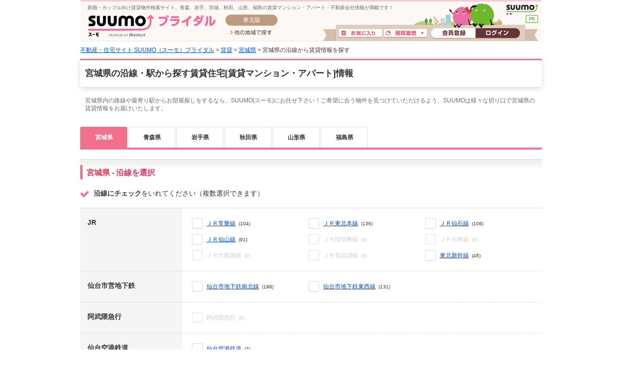

--- FILE ---
content_type: text/html;charset=UTF-8
request_url: https://bridal.suumo.jp/chintai/miyagi/ensen/
body_size: 6277
content:
<!DOCTYPE html>
<!--[if lt IE 7]><html lang="ja" class="ie"><![endif]-->
<!--[if IE 7]><html lang="ja" class="ie"><![endif]-->
<!--[if IE 8]><html lang="ja" class="ie"><![endif]-->
<!--[if gt IE 8]><!-->
<html lang="ja">
<!--<![endif]-->
<!-- FR301FB0030 Start-->
<head>
<meta charset="utf-8" />
<!-- seo.headerTag Start -->

<title>【SUUMO（スーモ）ブライダル】宮城県の沿線・駅の賃貸(賃貸マンション・アパート)住宅のお部屋探し物件情報</title>

<meta name="keywords" content='宮城県,賃貸,賃貸マンション,アパート,賃貸アパート,賃貸情報,部屋探し,賃貸住宅,物件,賃貸物件,住まい,SUUMO（スーモ）ブライダル' />

<meta name="description" content='【SUUMO（スーモ）ブライダル賃貸】宮城県の沿線・駅でアパート・賃貸マンションを借りるならSUUMO（スーモ）ブライダルにお任せください。全国の賃貸住宅・貸家の物件情報からさまざまな条件を指定して検索！豊富な賃貸物件情報からあなたにピッタリの住まい情報を見つけてください。' />

<link rel="shortcut icon" href="/front/img/favicon.ico" type="image/vnd.microsoft.icon" />
<link rel="icon" href="/front/img/favicon.ico" type="image/vnd.microsoft.icon" />

<link rel="canonical" href="https://suumo.jp/chintai/miyagi/ensen/nj_216/" />
<link rel="alternate" media="only screen and (max-width: 640px)" href="https://suumo.jp/sp/bridal/chintai/miyagi/ensen/" />
<meta name="robots" content="noarchive">
<!-- seo.headerTag End -->
<link rel="stylesheet" href="/edit/assets/bridal/css/fr-search.css?1578362663000" media="screen" />
<!--[if lt IE 9]>
<script src="/edit/assets/allsites/js/html5.js?1501566649000"></script>
<![endif]-->
<script type="text/javascript" src="/front/tag/stmt/stmt_head.js"></script>
</head>
<body>
	<!-- GlobalHeader01_Bridal01 Start -->
<form name="common_common_JJ901FK101ActionForm" id="js-turnbackPostForm" method="post" action="https://bridal.suumo.jp/jj/common/common/JJ901FK101/showLogin/"><input type="hidden" name="tbi4dbs" value="[base64]">
</form><form id="js-myKensakuJokenForm" method="post" action="/jj/common/service/JJ901FM303/">
	<input type="hidden" name="ar" value="020">
	<input type="hidden" name="bs" value="040">
</form>
<!-- 最近見た物件・会社検索用Form -->
<form id="js-popLatestBukkenForm" method="post" action="/jj/common/parts/JJ901FI301/">
	<input type="hidden" name="ar" value="020" />
	<input type="hidden" name="bs" value="040" />
	<input type="hidden" name="dispmode" value="3">
</form>

<!-- 最近検索した条件検索用Form -->
<form id="js-popLatestSearchForm" method="post" action="/jj/common/parts/JJ901FI311/">
	<input type="hidden" name="ar" value="020" />
	<input type="hidden" name="bs" value="040" />
	<input type="hidden" name="dispmode" value="3">
</form>

<form name="common_common_JJ901FK101ActionForm" id="js-myEntryForm" method="post" action="https://bridal.suumo.jp/jj/common/common/JJ901FK101/showMemRegist/"><input type="hidden" name="tbi4dbs" value="[base64]">
</form><div class="bridalHeader sh">
<div class="cFix bhTops">
	<p class="fl">新婚・カップル向け賃貸物件検索サイト。青森、岩手、宮城、秋田、山形、福島の賃貸マンション・アパート・不動産会社情報が満載です！</p>
	<div class="fr">
			<a href="https://suumo.jp/" class="sh ol bhSuumolink" title="SUUMO(スーモ)">SUUMO(スーモ)</a></div>
	</div>
	<div class="cFix">
		<div class="fl pL15 mTm1">
			<a class="sh ol bhTitle" href="/" title="SUUMO(スーモ)ブライダル">SUUMO(スーモ)ブライダル</a>
		</div>
		<div class="fl mTm1">
			<div class="sh bhArea mL20">東北版</div>
			<ul>
				<li class="mL30 mT8"><a class="sh ol bhOtLink" href="/" title="他の地域で探す">他の地域で探す</a></li>
			</ul>
		</div>
		<ul class="fr bhLoginBlc">
			<li class="mT2 mR4"><a href="/jj/common/service/JJ901FM203/?ar=020&bs=040" class="sh ol bhMylistBtn" title="お気に入り">お気に入り</a></li>
				<li class="mT2 mR4"><a href="javascript:void(0);" id="js-recommendIchiran" class="sh ol bhRirekiBtn js-togglePanel" rel="#js-poplist2" title="閲覧履歴">閲覧履歴</a></li>
				<li class="pL5"><a href="/jj/common/common/JJ901FK101/showMemRegist/" class="sh ol bhMemberBtn js-member-entry" title="会員登録">会員登録</a></li>
				<li><a href="/jj/common/common/JJ901FK101/showLogin/" class="sh ol bhLoginBtn js-mylist-login" title="ログイン">ログイン</a></li>
			</ul>
	</div>
	<div id="poplist_wrapper2">
		<div id="js-poplist2" class="poplist2 js-togglePanel" rel="#js-poplist2">
			<div id="myarea_section">
				<div id="myarea_section_inner">
					<span id="js-mylist-historyBox-popLatestSearch"></span>
					<span id="js-mylist-historyBox-popLatestBukken"></span>
				</div>
			</div>
		</div>
	</div>
</div>
<!-- GlobalHeader01_Bridal01 End -->
<!-- Pankuzu01_01 Start -->
<div class="breadcrumb">
		<div class="breadcrumb-inner">
			<ol class="breadcrumb-list"><li><a class="js-setCookieArZenkoku" href="/">不動産・住宅サイト SUUMO（スーモ）ブライダル</a></li><li>&nbsp;&gt;&nbsp;<a class="js-setCookieArZenkoku" href="/chintai/">賃貸</a></li><li>&nbsp;&gt;&nbsp;<a href="/chintai/miyagi/">宮城県</a></li><li>&nbsp;&gt;&nbsp;宮城県の沿線から賃貸情報を探す</li></ol></div>
	</div>
<script type="application/ld+json">
		{"itemListElement":[{"item":{"name":"不動産・住宅サイト SUUMO（スーモ）ブライダル","@id":"/"},"@type":"ListItem","position":1},{"item":{"name":"賃貸","@id":"/chintai/"},"@type":"ListItem","position":2},{"item":{"name":"宮城県","@id":"/chintai/miyagi/"},"@type":"ListItem","position":3}],"@type":"BreadcrumbList","@context":"http://schema.org"}</script>
<!-- Pankuzu01_01 End -->
<div class="wrapper">
		<div class="ui-section--h1">
			<div class="ui-section-header">
				<h1 class="ui-section-title">宮城県の沿線・駅から探す賃貸住宅[賃貸マンション・アパート]情報</h1>
			</div>
			<div class="ui-section-body">
				<p class="pagecaption">宮城県内の路線や最寄り駅からお部屋探しをするなら、SUUMO(スーモ)にお任せ下さい！ご希望に合う物件を見つけていただけるよう、SUUMOは様々な切り口で宮城県の賃貸情報をお届けいたします。</p>
				<div id="js-contents-mainPanel" class="contents">
					<span id="js-areatabOnClickUrl" rel="/jj/chintai/kensaku/FR301FB003/?ar=020&amp;bs=040"></span>
					<ul id="js-areatabPanel" class="ui-tab--base ui-tab--base03 areatab">
						<li><a class="ui-tab-item is-active">宮城県</a></li>
								<li><a href="/chintai/aomori/ensen/" class="ui-tab-item js-areatabClickLink" rel="ra=002">青森県</a></li>
								<li><a href="/chintai/iwate/ensen/" class="ui-tab-item js-areatabClickLink" rel="ra=003">岩手県</a></li>
								<li><a href="/chintai/akita/ensen/" class="ui-tab-item js-areatabClickLink" rel="ra=005">秋田県</a></li>
								<li><a href="/chintai/yamagata/ensen/" class="ui-tab-item js-areatabClickLink" rel="ra=006">山形県</a></li>
								<li><a href="/chintai/fukushima/ensen/" class="ui-tab-item js-areatabClickLink" rel="ra=007">福島県</a></li>
								</ul>
					<div id="js-areaSelectPanel" class="tabbody">
						<div class="ui-section--h2">
							<div class="ui-section-header">
								<h2>宮城県 - 沿線を選択</h2>
							</div>
							<div class="ui-section-body">
								<div class="selectareatitle">
									<span class="fr_search-icon fr_search-icon--checkbox"></span><span class="selectareatitle-b">沿線にチェック</span>をいれてください（複数選択できます）
								</div>
								<div id="js-gotoEkiErrorPanel" class="error_pop dn">
									<div class="error_pop-txt">
										<span class="ui-icon--exclamation2"></span>沿線を選択してください。
									</div>
								</div>
								<form name="chintai_kensaku_FR301FB003ActionForm" id="js-gotoEkiForm" method="post" action="/jj/chintai/kensaku/FR301FB003/ekiNext/"><input type="hidden" name="ar" value="020"><input type="hidden" name="ra" value="004"><input type="hidden" name="bs" value="040"><input type="hidden" name="pageId" value="FR301FB003"><input type="hidden" name="fw2" value=""><input type="hidden" name="cb" value=""><input type="hidden" name="ct" value=""><input type="hidden" name="mb" value=""><input type="hidden" name="mt" value=""><input type="hidden" name="et" value=""><input type="hidden" name="cn" value=""><input type="hidden" name="shkr1" value=""><input type="hidden" name="shkr2" value=""><input type="hidden" name="shkr3" value=""><input type="hidden" name="shkr4" value=""><div class="l-searchtable l-searchtable--01">
										<table class="searchtable">
											<tr>
													<th class="searchtable-title">JR</th>
													<td class="searchtable-box">
														<div class="searchitem">
															<ul class="searchitem-list">
																<li>
																		<input type="checkbox" name="rn" value="0500" id="kaishaBox_001_rnBox0500" class="js-checkEkiError js-fr-checkSingle" />
																		<label><a href="/chintai/miyagi/en_jobansen/">ＪＲ常磐線</a><span class="searchitem-list-value">(104)</span></label>
																			</li>
																<li>
																		<input type="checkbox" name="rn" value="5015" id="kaishaBox_001_rnBox5015" class="js-checkEkiError js-fr-checkSingle" />
																		<label><a href="/chintai/miyagi/en_tohokuhonsen/">ＪＲ東北本線</a><span class="searchitem-list-value">(136)</span></label>
																			</li>
																<li>
																		<input type="checkbox" name="rn" value="5020" id="kaishaBox_001_rnBox5020" class="js-checkEkiError js-fr-checkSingle" />
																		<label><a href="/chintai/miyagi/en_sensekisen/">ＪＲ仙石線</a><span class="searchitem-list-value">(106)</span></label>
																			</li>
																</ul>
																<ul class="searchitem-list">
																<li>
																		<input type="checkbox" name="rn" value="5025" id="kaishaBox_001_rnBox5025" class="js-checkEkiError js-fr-checkSingle" />
																		<label><a href="/chintai/miyagi/en_senzansen/">ＪＲ仙山線</a><span class="searchitem-list-value">(91)</span></label>
																			</li>
																<li><input type="checkbox" disabled="disabled" /><label>ＪＲ陸羽東線<span class="searchitem-list-value">(0)</span></label></li>
																<li><input type="checkbox" disabled="disabled" /><label>ＪＲ石巻線<span class="searchitem-list-value">(0)</span></label></li>
																</ul>
																<ul class="searchitem-list">
																<li><input type="checkbox" disabled="disabled" /><label>ＪＲ大船渡線<span class="searchitem-list-value">(0)</span></label></li>
																<li><input type="checkbox" disabled="disabled" /><label>ＪＲ気仙沼線<span class="searchitem-list-value">(0)</span></label></li>
																<li>
																		<input type="checkbox" name="rn" value="0435" id="kaishaBox_001_rnBox0435" class="js-checkEkiError js-fr-checkSingle" />
																		<label><a href="/chintai/miyagi/en_tohokushinkansen/">東北新幹線</a><span class="searchitem-list-value">(45)</span></label>
																			</li>
																</ul>
																</div>
													</td>
												</tr>
											<tr>
													<th class="searchtable-title">仙台市営地下鉄</th>
													<td class="searchtable-box">
														<div class="searchitem">
															<ul class="searchitem-list">
																<li>
																		<input type="checkbox" name="rn" value="5010" id="kaishaBox_220_rnBox5010" class="js-checkEkiError js-fr-checkSingle" />
																		<label><a href="/chintai/miyagi/en_sendaishitikatetsunanbokusen/">仙台市地下鉄南北線</a><span class="searchitem-list-value">(196)</span></label>
																			</li>
																<li>
																		<input type="checkbox" name="rn" value="7670" id="kaishaBox_220_rnBox7670" class="js-checkEkiError js-fr-checkSingle" />
																		<label><a href="/chintai/miyagi/en_sendaishitikatetsutozaisen/">仙台市地下鉄東西線</a><span class="searchitem-list-value">(131)</span></label>
																			</li>
																</ul>
																</div>
													</td>
												</tr>
											<tr>
													<th class="searchtable-title">阿武隈急行</th>
													<td class="searchtable-box">
														<div class="searchitem">
															<ul class="searchitem-list">
																<li><input type="checkbox" disabled="disabled" /><label>阿武隈急行<span class="searchitem-list-value">(0)</span></label></li>
																</ul>
																</div>
													</td>
												</tr>
											<tr>
													<th class="searchtable-title">仙台空港鉄道</th>
													<td class="searchtable-box">
														<div class="searchitem">
															<ul class="searchitem-list">
																<li>
																		<input type="checkbox" name="rn" value="7395" id="kaishaBox_256_rnBox7395" class="js-checkEkiError js-fr-checkSingle" />
																		<label><a href="/chintai/miyagi/en_sendaikukosen/">仙台空港鉄道</a><span class="searchitem-list-value">(2)</span></label>
																			</li>
																</ul>
																</div>
													</td>
												</tr>
											</table>
									</div>
									<div class="area_unit area_unit--border_center">
										<a href="javascript:void(0);" title="絞り込む" id="js-gotoEkiBtn" class="ui-btn--more"><span class="ui-btn ui-btn--more-inner squeeze_action_btn squeeze_action_btn--large">チェックした沿線の駅を絞り込む</span></a>
									</div>
								</form></div>
						</div>
					</div>
				</div>
			</div>
		</div>
	</div>
	<!-- FR301FB0031 Start -->
<div id="js-searchpanel" class="searchpanel searchpanel--single">
	<div class="searchpanel-inner">
		<div id="js-searchpanel-action" class="searchpanel-action searchpanel-action--bord">
			<a href="javascript:void(0);" title="絞り込む" class="ui-btn--more" id="js-gotoEkiBtn2"><span class="ui-btn ui-btn--more-inner searchpanel-action-btn_large">チェックした沿線の駅を絞り込む</span></a>
		</div>
	</div>
</div>
<!-- FR301FB0031 End -->
<!-- GlobalFooter01_01 Start -->
<div class="footitem">
		<p>宮城県の沿線・駅検索でご希望の設備や間取りの賃借物件は見つかりましたか？エリアや駅など少し条件を変更して検索してみてはいかがでしょうか。あなたの理想の生活を叶える住居がきっと見つかります。宮城県の賃貸住宅(賃貸マンション、アパート、貸家)の住まい探しは情報豊富なSUUMO（スーモ）ブライダルで！</p>
	</div>
<div class="footer">
	<!-- ↓===================================================================================================================↓ -->
				<!-- ↓/common/CM_040_000_FF_footer.html↓ -->
				<div class="footroute">
					<ul>
						<li><a href="//suumo.jp/sitemap/" target="_blank">サイトマップ</a></li>
						<li><a href="//cdn.p.recruit.co.jp/terms/suu-t-1003/index.html" target="_blank">利用規約</a></li>
						<li><a href="https://cdn.p.recruit.co.jp/terms/cmn-t-1001/index.html?p=pp005" target="_blank">プライバシーポリシー</a></li>
						<li><a href="//suumo.jp/edit/sogotoiawase/" target="_blank">お問い合わせ</a></li>
						<li class="footroute-recruit">｜&nbsp;<a href="https://www.recruit.co.jp/employment/" target="_blank">採用情報</a>&nbsp;｜</li>
					</ul>
				</div>
				<div class="footservice">
					<ul>
						<li><a href="//suumo.jp"  target="_blank">不動産・住宅サイト SUUMO(スーモ)</a>&nbsp;：&nbsp;<a href="//suumo.jp/chintai/" target="_blank">賃貸</a>&nbsp;&nbsp;|&nbsp;&nbsp;</li>
						<li><a href="//suumo.jp/chintai/mansion/" target="_blank">賃貸マンション</a>&nbsp;&nbsp;|&nbsp;&nbsp;</li>
						<li><a href="//suumo.jp/chintai/apartment/" target="_blank">賃貸アパート</a>&nbsp;&nbsp;|&nbsp;&nbsp;</li>
						<li><a href="//suumo.jp/chintai/nj_102/" target="_blank">賃貸一戸建て</a>&nbsp;&nbsp;|&nbsp;&nbsp;</li>
						<li><a href="//suumo.jp/chintai/soba/" target="_blank">家賃相場</a>&nbsp;&nbsp;|&nbsp;&nbsp;</li>
						<li><a href="//suumo.jp/ms/shinchiku/" target="_blank">新築分譲マンション</a>&nbsp;&nbsp;|&nbsp;&nbsp;</li>
						<li><a href="//suumo.jp/ms/chuko/" target="_blank">中古マンション</a>&nbsp;&nbsp;|&nbsp;&nbsp;</li>
						<li><a href="//suumo.jp/ikkodate/" target="_blank">新築一戸建て</a>&nbsp;&nbsp;|&nbsp;&nbsp;</li>
						<li><a href="//suumo.jp/chukoikkodate/" target="_blank">中古一戸建て</a>&nbsp;&nbsp;|&nbsp;&nbsp;</li>
						<li><a href="//suumo.jp/tochi/" target="_blank">土地</a>&nbsp;&nbsp;|&nbsp;&nbsp;</li>
						<li><a href="//suumo.jp/tokushu/renovation/" target="_blank">リノベーション物件</a>&nbsp;&nbsp;|&nbsp;&nbsp;</li>
						<li><a href="//suumo.jp/chumon/" target="_blank">注文住宅</a>&nbsp;&nbsp;|&nbsp;&nbsp;</li>
						<li><a href="//suumo.jp/remodel/" target="_blank">物件リフォーム</a>&nbsp;&nbsp;|&nbsp;&nbsp;</li>
						<li><a href="//suumo.jp/baikyaku/" target="_blank">不動産売却・査定</a>&nbsp;&nbsp;|&nbsp;&nbsp;</li>
						<li><a href="http://suumo.jp/hikkoshi/" target="_blank">引越し見積もり</a>&nbsp;&nbsp;|&nbsp;&nbsp;</li>
						<li><a href="//suumo.jp/loan/" target="_blank">住宅ローン</a>&nbsp;&nbsp;|&nbsp;&nbsp;</li>
						<li><a href="http://suumo.jp/library/" target="_blank">物件ライブラリー</a>&nbsp;&nbsp;|&nbsp;&nbsp;</li>
						<li><a href="https://www.suumocounter.jp/fp/?suit=STct20170606005" target="_blank">ファイナンシャルプランナー無料相談</a></li>
					</ul>
					<ul>
						<li><a href="//suumo.jp/hokkaido/" target="_blank">北海道</a>&nbsp;&nbsp;|&nbsp;&nbsp;</li>
						<li><a href="//suumo.jp/tohoku/" target="_blank">東北</a>&nbsp;&nbsp;|&nbsp;&nbsp;</li>
						<li><a href="//suumo.jp/kanto/" target="_blank">関東</a>&nbsp;&nbsp;|&nbsp;&nbsp;</li>
						<li><a href="//suumo.jp/koshinetsu/" target="_blank">甲信越・北陸</a>&nbsp;&nbsp;|&nbsp;&nbsp;</li>
						<li><a href="//suumo.jp/tokai/" target="_blank">東海</a>&nbsp;&nbsp;|&nbsp;&nbsp;</li>
						<li><a href="//suumo.jp/kansai/" target="_blank">関西</a>&nbsp;&nbsp;|&nbsp;&nbsp;</li>
						<li><a href="//suumo.jp/shikoku/" target="_blank">四国</a>&nbsp;&nbsp;|&nbsp;&nbsp;</li>
						<li><a href="//suumo.jp/chugoku/" target="_blank">中国</a>&nbsp;&nbsp;|&nbsp;&nbsp;</li>
						<li><a href="//suumo.jp/kyushu/" target="_blank">九州・沖縄</a>&nbsp;&nbsp;|&nbsp;&nbsp;</li>
						<li><a href="https://www.suumocounter.jp/" target="_blank">新築相談</a></li>
					</ul>
				</div>
				<div class="footlogo">
					<div>
						<a href="https://www.recruit.co.jp/" target="_blank"><img src="/edit/assets/bridal/img/crrecruit.gif" width="286" height="27" alt="リクルート"  /></a>
					</div>
				</div>
				<!-- ↑/common/CM_040_000_FF_footer.html↑ -->
<!-- ↑===================================================================================================================↑ -->
</div>
<div id="js-pageTop">
	<a href="javascript:void(0);"><img src="/edit/assets/bridal/img/pagetop.png" alt="ページトップへ戻る" width="74" height="51"></a>
</div>
<!-- GlobalFooter01_01 End -->
<!-- Javascript Start -->
	<script src="/edit/assets/allsites/js/jquery-1.4.2.min.js?1501566650000"></script>
<script src="/edit/assets/bridal/js/headerfooter.js?1618545185000"></script>
<script src="/edit/assets/bridal/js/fr-search.js?1618545185000"></script>
<script src="/edit/assets/bridal/js/include/inc-fr-search.js?1618453058000"></script>
<!-- Javascript End -->
	<!-- ThirdPartyTagFrSearch01 START -->


<!--Site Cayalyst Start -->



<script language="JavaScript" src="/jj/jjcommon/sc/catalyst.js?20180328"></script>
<script language="JavaScript"><!--


var rsid = "FR";
var tb = "040";
//-->
</script>
<script language="JavaScript" src="/jj/jjcommon/sc/s_code.js"></script>
<script language="JavaScript"><!--
s.events = "";
s.products = "";
ke = "";
bs = "";
ss = "";
bc = "";
nc = "";
tjh = "";
jjh = "";
kc = "";
seq = "";
s.pageName = "f301B03y";
shiryoType = "";
s.pageType = "";
s.prop3 = "f301B03y";
s.prop12 = "";
s.prop13 = "B";
s.prop14 = "040";
s.prop15 = "020";
s.prop16 = "";
s.prop17 = "";
s.prop18 = "";
s.prop21 = "0";
s.prop25 = "020";
s.prop26 = addParam(s.prop26,"");
s.prop26 = addParam(s.prop26,"004");
s.prop27 = "";
s.prop28 = "";
s.prop29 = "";
s.prop30 = "";
s.prop31 = "";
s.prop32 = getKskbn();
s.prop33 = getSiteKbn();
s.prop36 = "";
s.prop37 = "";
s.prop43 = "";
s.prop55 = "";
s.prop56 = "";
s.eVar8 = "";
s.eVar12 = "";
s.eVar13 = "B";
s.eVar14 = "040";
s.eVar15 = "020";
s.eVar16 = "";
s.eVar17 = "";
s.eVar18 = "";
s.eVar19 = "";
s.eVar21 = "0";
s.eVar22 = "040";
s.eVar25 = "020";
s.eVar26 = addParam(s.eVar26,"");
s.eVar26 = addParam(s.eVar26,"004");
s.eVar27 = "";
s.eVar28 = "";
s.eVar29 = "";
s.eVar30 = "";
s.eVar31 = "";
s.eVar32 = getKskbn();
s.eVar33 = getSiteKbn();
s.eVar36 = "";
s.eVar37 = "";
s.eVar40 = "";
s.eVar55 = "";
s.eVar56 = "";
s.list1 = "";
seikyuFlg = "";
trace_p = "f301B03y";

s.prop47 = "";
s.eVar47 = "";




var areaCd3 = getAreaCd(s.products, s.pageName);
if(seikyuFlg == '2') {
	var shiryoId = getShiryoId(ss, bs);
	s.products = editShiryoParam( bc , nc , tjh , jjh , kc , seq , rsid , shiryoId , seikyuFlg , s.prop15, s.eVar22);
} else if(seikyuFlg == '1') {
	var shiryoId = getShiryoId(ss, bs);
	var pageName = getPageName(shiryoId);
	s.products = editShiryoParam(  bc , nc , tjh , jjh , kc , seq , rsid , shiryoId , seikyuFlg , s.prop15, s.eVar22);
	s.pageName =  pageName;
	s.prop3 = pageName ;
	trace_p = pageName ;
} else if(seikyuFlg == '3') {
	var shiryoId = '20';
	s.products = editShiryoParam( bc , nc , tjh , jjh , kc , seq , rsid , shiryoId , seikyuFlg , s.prop15, s.eVar22);
} else {
	s.products = editProductsParam(s.products, rsid, s.eVar22, seikyuFlg);
}
s.prop12 = getKaisha(rsid , s.prop12);
s.eVar12 = getKaisha(rsid , s.eVar12);

trace_p = editVOSCode(s.eVar15, s.eVar25, areaCd3, s.eVar22, nc, bc, trace_p);
s.pageName = getFrPageName(trace_p);
s.prop3 = getFrPageName(trace_p);
s.events = editEvents(s.eVar22, s.events);

var s_code=s.t();if(s_code)document.write(s_code);//--></script>
<!--Site Cayalyst End -->
<form><input type="hidden" id="browserBack" style="display: none;"/></form>
<!-- Visionalist Start -->
<script type="text/javascript" src="/jj/jjcommon/vos/vos.js"></script>
<!-- Visionalist End -->
<!-- ThirdPartyTagFrSearch01 END -->
<script type="text/javascript">
		//検索パネルの表示判定
		suumo.frSearch.setpanelDisplay();
	</script>
</body>
<!-- FR301FB0030 End-->
</html>
